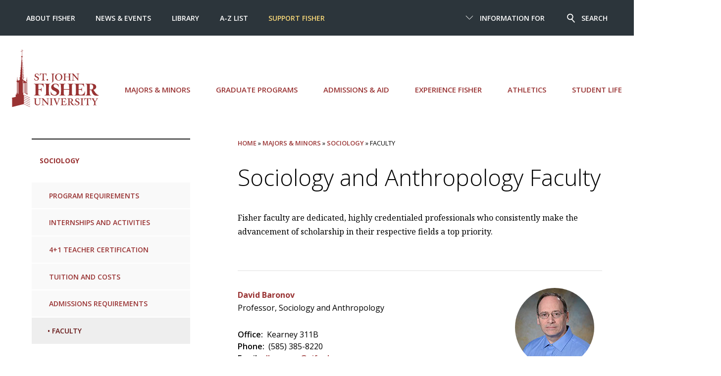

--- FILE ---
content_type: text/html; charset=UTF-8
request_url: https://www.sjf.edu/major-minors/sociology/faculty/
body_size: 5632
content:
<!DOCTYPE html>
<html lang="en">
	<head>
		<meta charset="utf-8">
		<meta http-equiv="x-ua-compatible" content="ie=edge">
		<meta name="viewport" content="width=device-width, initial-scale=1, minimum-scale=1">
		<title>Majors &amp; Minors | Faculty - St. John Fisher University</title>
		<meta name="DC.description" content="Faculty in the sociology program are dedicated professionals who consistently make the advancement of scholarship a top priority." /><!-- description meta -->
		<!-- keywords meta -->
    <!-- robots -->
		<meta name="author" content="St. John Fisher University">
		<meta name="generator" content=" TERMINALFOUR">
      <meta name="sitename" content="sjf">
		<link rel="icon" href="/media/global/site-assets/images/favicon.ico" type="image/x-icon" />
		<link href="/media/global/site-assets/css/style.css" rel="stylesheet"><!-- main style -->
		<link href="/media/global/site-assets/css/t4-updates.css" rel="stylesheet"><!-- t4-update style -->
		<link rel="stylesheet" type="text/css" media="" href="/media/global/site-assets/css/background.css" /><!-- css background -->
		<!-- Google Tag Manager -->
<script>(function(w,d,s,l,i){w[l]=w[l]||[];w[l].push({'gtm.start':
new Date().getTime(),event:'gtm.js'});var f=d.getElementsByTagName(s)[0],
j=d.createElement(s),dl=l!='dataLayer'?'&l='+l:'';j.async=true;j.src=
'https://www.googletagmanager.com/gtm.js?id='+i+dl;f.parentNode.insertBefore(j,f);
})(window,document,'script','dataLayer','GTM-5RPN9F');</script>
<!-- End Google Tag Manager -->

    <script async src="https://cse.google.com/cse.js?cx=5b1a6da593f18d6e5"></script>
      <!--Terminalfour Search metadata start -->
      <meta name="sorttitle1" content="Faculty">
      <meta name="datesort" content="">
      
      <meta name="test" content="Faculty">
<meta name="sectionType" content="webpage">
<meta name="test" content="Majors &amp; Minors">

      <!--Terminalfour Search metadata end -->
	</head>
	<body>
		<!-- Google Tag Manager (noscript) -->
		<noscript><iframe title="Google Tag Manager" src="https://www.googletagmanager.com/ns.html?id=GTM-5RPN9F"
		height="0" width="0" style="display:none;visibility:hidden"></iframe></noscript>
		<!-- End Google Tag Manager (noscript) -->
    <header class="header">
			<div id="skipnav"><a href="#pagecontent" title="Skip to content">Skip to content</a></div>
			<div class="header__nav">        
				<div class="header__small">
					<a href="/" class="header__small__logo">St. John Fisher University</a>
					<a href="#" class="header__small__menu--toggle">
						<span class="header__small__menu-toggle--open">
							<span class="svgstore svgstore--menu">
								<svg>
									<use xmlns:xlink="http://www.w3.org/1999/xlink" xlink:href="/media/global/site-assets/images/svgstore.svg#menu"></use>
								</svg>
							</span>
						</span>
						<span class="header__small__menu-toggle--close">
							<span class="svgstore svgstore--close">
								<svg>
									<use xmlns:xlink="http://www.w3.org/1999/xlink" xlink:href="/media/global/site-assets/images/svgstore.svg#close"></use>
								</svg>
							</span>
						</span>
					</a>
					<a href="#" class="header__small__search--toggle">
						<span class="header__small__search-toggle--open">
							<span class="svgstore svgstore--search">
								<svg>
									<use xmlns:xlink="http://www.w3.org/1999/xlink" xlink:href="/media/global/site-assets/images/svgstore.svg#search"></use>
								</svg>
							</span>
						</span>
						<span class="header__small__search-toggle--close">
							<span class="svgstore svgstore--close">
								<svg>
									<use xmlns:xlink="http://www.w3.org/1999/xlink" xlink:href="/media/global/site-assets/images/svgstore.svg#close"></use>
								</svg>
							</span>
						</span>
					</a>
				</div> <!-- end div header__small -->

				<!--<div class="gcse-search"></div>-->
<form class="header__search" action="https://www.sjf.edu/search/" method="get" id="cse-search-box">
    <input name="searchStudioQuery" type="text" placeholder="What are you looking for" title="Search" />
    <input name="ie" value="UTF-8" type="hidden" />
    <button type="submit">
            <span class="svgstore svgstore--search">
                <svg>
                    <use xmlns:xlink="http://www.w3.org/1999/xlink" xlink:href="/media/global/site-assets/images/svgstore.svg#search"></use>
                </svg>  
            </span>
    </button>
    <div class="header__search__top-searches">
        <div class="searches--title">Top Searches</div>
            <ul class="header__search__results">        
                <li><a href="/admissions-aid/first-year-admissions/scholarships/">Scholarships</a></li><li><a href="/about/people-directory/">Directory </a></li><li><a href="/news-and-events/academic-calendars/">Academic Calendar </a></li><li><a href="https://my.sjf.edu/employees/provost/">Provost's Office</a></li><li><a href="/services/registrar/">Registrar's Office</a></li><li><a href="/services/campus-stores/">Campus Stores</a></li><li><a href="/centers/cite/educational-technologies/brightspace/">Brightspace</a></li><li><a href="/services/human-resources/employment-at-fisher/">Employment at Fisher</a></li><li><a href="https://my.sjf.edu/">mySJF Launchpad</a></li><li><a href="https://my.sjf.edu/students/career-readiness/">mySJF Career Services</a></li>
            </ul>
        </div> <!-- end div header__search__top-searches -->
</form>
  		    
				<div class="header__menu">
    
					<div class="header__scroll">

					 <div class="header__menu--main wrap--wide">
	<ul class="menu">
		<li>
           <a class="header__logo" href="/" aria-label="St. John Fisher University homepage">
			<span class="svgstore svgstore--SJFC-Logo">
				<svg>
      				<use xmlns:xlink="http://www.w3.org/1999/xlink" xlink:href="/media/global/site-assets/images/svgstore.svg#SJF-Logo"></use><!-- #SJF-Logo -->
				</svg>
			</span>
			</a>
     	</li>
      
      <li><a href="/major-minors/">Majors &amp; Minors</a></li>
      
      <li><a href="/graduate-programs/">Graduate Programs</a></li>
      
      
<li><a href="/admissions-aid/">Admissions &amp; Aid</a></li>
      
      <li><a href="/experience-fisher/">Experience Fisher</a></li>
      
      <li><a href="https://sjfathletics.com/">Athletics</a></li>
      
      <li><a href="/student-life/">Student Life</a></li>
      
      

		</ul>
</div> 
<!-- end div header__menu--main wrap--wide -->

						<div class="header__top">
          
							<div class="wrap--wide">
                
								<div class="header__top--right">
									<ul class="menu">
										<li class="menu__item">
											<a href="#">
												<span class="header__top--arrow">
													<span class="svgstore svgstore--down-arrow">
														<svg>
															<use xmlns:xlink="http://www.w3.org/1999/xlink" xlink:href="/media/global/site-assets/images/svgstore.svg#down-arrow"></use>
														</svg>
													</span>
												</span>

												<span class="header__top--close">
													<span class="svgstore svgstore--close">
														<svg>
															<use xmlns:xlink="http://www.w3.org/1999/xlink" xlink:href="/media/global/site-assets/images/svgstore.svg#close"></use>
														</svg>
													</span>
												</span>
												Information For
											</a>
											<ul class="submenu">
												<li><a href="/information-for/current-students/">Current Students</a><span class="divider"></span></li><li><a href="/information-for/parents/">Parents</a><span class="divider"></span></li><li><a href="/information-for/faculty/">Faculty </a><span class="divider"></span></li><li><a href="/information-for/staff/">Staff </a><span class="divider"></span></li><li><a href="/alumni/">Alumni </a><span class="divider"></span></li><li><a href="/information-for/retirees/">Retirees</a><span class="divider"></span></li>
											</ul>
										</li>

										<li class="menu__item">
											<a href="#">
												<span class="header__search--icon">
													<span class="svgstore svgstore--search">
														<svg>
															<use xmlns:xlink="http://www.w3.org/1999/xlink" xlink:href="/media/global/site-assets/images/svgstore.svg#search"></use>
														</svg>  
													</span>
												</span>
												<span class="header__search--close">
													<span class="svgstore svgstore--close">
														<svg>
															<use xmlns:xlink="http://www.w3.org/1999/xlink" xlink:href="/media/global/site-assets/images/svgstore.svg#close"></use>
														</svg>
													</span>
												</span>
												Search
											</a>
										</li>
									</ul>
								</div> <!-- end div header__top--right -->

								<div class="header__top--left">
									<ul class="menu">
										<li><a href="/about/">About Fisher </a></li><li><a href="/news-and-events/">News &amp; Events </a></li><li><a href="/library/">Library </a></li><li><a href="/a-z-index/">A-Z List </a></li><li><a href="https://give.sjf.edu/main-giving-form/?a=11495692">Support Fisher</a></li>
									</ul>
								</div> <!-- end div header__top--left -->
                
							</div> <!-- end div wrap--wide -->
              
						</div> <!-- end div header__top -->
            
					</div> <!-- end div header__scroll -->

				</div> <!-- end div header__menu -->
    
			</div> <!-- end div header__nav -->
  
		</header>
    
		<!-- inner banner header -->
    
		<!-- Go to www.addthis.com/dashboard to customize your tools -->

		<div class="section">
			<div class="wrap">
				<aside aria-label="section navigation">
					<div class="sidebar">
						<div class="dropdown dropdown--subnav">    
							<a href="#" class="dropdown__toggle">
								In this section
								<span class="dropdown__icon">
									<span class="svgstore svgstore--down-arrow">
										<svg>
											<use xmlns:xlink="http://www.w3.org/1999/xlink" xlink:href='/media/global/site-assets/images/svgstore.svg#down-arrow'></use>
										</svg> 
									</span>
								</span>
							</a>

							<ul class="subnav dropdown__list spacing">
								<li><span class="currentbranch">
									<a class="subnav__item1" href="/major-minors/sociology/" aria-label="link to current page">Sociology</a>
									</span></li>
									<li><a href="/major-minors/sociology/program-requirements/">Program Requirements</a></li><li><a href="/major-minors/sociology/internships-and-activities/">Internships and Activities</a></li><li><a href="/major-minors/sociology/41-teacher-certification/">4+1 Teacher Certification</a></li><li><a href="/admissions-aid/financial-aid/cost-of-attendance/">Tuition and Costs</a></li><li><a href="/major-minors/sociology/admissions-requirements/">Admissions Requirements</a></li><li><span class="currentsection">Faculty</span></li>
							</ul>
						</div> <!-- end div dropdown dropdown--subnav -->

					</div><!-- /sidebar -->

				</aside>
				
				<div class="main" role="main" id="pagecontent">
					<nav aria-label="Breadcrumb" class="breadcrumb"><div class="breadcrumbs"><a href="/">Home</a> » <a href="/major-minors/">Majors &amp; Minors</a> » <a href="/major-minors/sociology/">Sociology</a> » Faculty</div></nav>
					<!--<div id="pagecontent"></div>-->
<!-- Search text crawl start --><div id="3962">
  <span id="d.en.3962"></span>
<h1>Sociology and Anthropology Faculty</h1>


<p>Fisher faculty are dedicated, highly credentialed professionals who consistently make the advancement of scholarship in their respective fields a top priority.</p>
</div>









<!--

-->

<div class="section">
       




<span id="d.en.1602"></span>
<div class="block block--faculty">
	<div class="block__detail--faculty-list">
		<div class="block__heading">
			<a href="/profiles/profile-last-name-1602-en.html">
			David  
			Baronov
			</a>
		</div>
		<div class="block__text">Professor, Sociology and Anthropology</div>
		
    
		<div class="block__detail__list">
			<div><span class="block__title--heading">Office:</span>Kearney 311B</div>     
			<div><span class="block__title--heading">Phone:</span>(585) 385-8220</div>
			<div><span class="block__title--heading">Email:</span><a href="mailto:dbaronov&#64;sjf&#46;edu">dbaronov&#64;sjf&#46;edu</a></div>
		</div>
	</div>
	<a href="/profiles/profile-last-name-1602-en.html"><img class="block__image" src="/media/sized-image-library/headshots-160-x-160/headshots-a-c/Baronov_David.jpg" alt="David Baronov"></a>
</div>
<span id="d.en.2338"></span>
<div class="block block--faculty">
	<div class="block__detail--faculty-list">
		<div class="block__heading">
			<a href="/profiles/profile-last-name-2338-en.html">
			Marta  
			Rodr&iacute;guez-Gal&aacute;n
			</a>
		</div>
		<div class="block__text">Associate Professor of Sociology and Anthropology, Public Health, and Gerontology</div>
		<div class="block__text">Areas of Interest: <em>Sociology of aging, health, family, mental health; Latinos/as in the U.S.; Hispanic cultural studies.</em></div>
    
		<div class="block__detail__list">
			<div><span class="block__title--heading">Office:</span>Kearney 407</div>     
			<div><span class="block__title--heading">Phone:</span>(585) 385-5279</div>
			<div><span class="block__title--heading">Email:</span><a href="mailto:mrodriguez&#45;galan&#64;sjf&#46;edu">mrodriguez&#45;galan&#64;sjf&#46;edu</a></div>
		</div>
	</div>
	<a href="/profiles/profile-last-name-2338-en.html"><img class="block__image" src="/media/sized-image-library/headshots-160-x-160/headshots-n-r/Rodriguez-Galan_Marta.jpg" alt="Marta Rodriguez-Galan"></a>
</div>
<span id="d.en.2133"></span>
<div class="block block--faculty">
	<div class="block__detail--faculty-list">
		<div class="block__heading">
			<a href="/profiles/profile-last-name-2133-en.html">
			Jebaroja  
			Singh
			</a>
		</div>
		<div class="block__text">Assistant Professor</div>
		<div class="block__text">Areas of Interest: <em>Women and gender studies; indigenous literature; world literature</em></div>
    
		<div class="block__detail__list">
			<div><span class="block__title--heading">Office:</span>Kearney 306C</div>     
			<div><span class="block__title--heading">Phone:</span>(585) 385-8175</div>
			<div><span class="block__title--heading">Email:</span><a href="mailto:jsingh&#64;sjf&#46;edu">jsingh&#64;sjf&#46;edu</a></div>
		</div>
	</div>
	<a href="/profiles/profile-last-name-2133-en.html"><img class="block__image" src="/media/sized-image-library/headshots-160-x-160/headshots-s-z/Singh_Jebaroja.jpg" alt="Jebaroja Singh"></a>
</div>
<span id="d.en.50839"></span>
<div class="block block--faculty">
	<div class="block__detail--faculty-list">
		<div class="block__heading">
			<a href="/profiles/profile-last-name-50839-en.html">
			Chelsea  
			Wahl
			</a>
		</div>
		<div class="block__text">Assistant Professor of Public Health</div>
		
    
		<div class="block__detail__list">
			<div><span class="block__title--heading">Office:</span>PIOCH 122</div>     
			<div><span class="block__title--heading">Phone:</span>(585) 385-7221</div>
			<div><span class="block__title--heading">Email:</span><a href="mailto:cwahl&#64;sjf&#46;edu">cwahl&#64;sjf&#46;edu</a></div>
		</div>
	</div>
	<a href="/profiles/profile-last-name-50839-en.html"><img class="block__image" src="/media/sized-image-library/headshots-160-x-160/headshots-s-z/Wahl_Chelsea.jpg" alt="Chelsea Wahl"></a>
</div>

  
</div><!-- Search text crawl end -->
</div>
		<aside aria-label="sidebar content">
			<div class="sidebar">
				<div class="sidebar__panel sidebar__button">
       
<a href="/schools/school-of-arts-and-sciences/" class="button button--spacing button--left">School of Arts &amp; Sciences</a>
  
  

  
  

  
  
      </div>
				<div class="sidebar__panel">
          <div class="sidebar__panel--heading">
          Sociology and Anthropology Contact
          </div>
<p>Matt Bereza, Chair<br /><strong>Email:</strong> <a href="mailto:mbereza@sjf.edu">mbereza@sjf.edu</a><br /><strong>Phone:</strong> <a href="tel:5858993768">(585) 899-3768</a></p>
        
        </div><div class="sidebar__panel">
          <div class="sidebar__panel--heading">
           Related Programs
          </div>
          <ul class="ul--plain">
<li><a href="/major-minors/human-services/" class="tag">Human Services</a></li>
            
<li><a href="/major-minors/history/" class="tag">History</a></li>               
            

            
<li><a href="/major-minors/american-studies/" class="tag">American Studies</a></li>            
            
<li><a href="/major-minors/criminology/" class="tag">Criminology</a></li>
            
            
 <li><a href="/major-minors/psychology/" class="tag">Psychology</a></li>           
   
            
 <li><a href="/major-minors/neuroscience-and-behavior/" class="tag">Neuroscience and Behavior</a></li> 
            
            
            
            
            
          </ul>
        </div>
				
				
			</div>
		</aside>
	</div>
</div><!-- end main section -->

<!--
New CTA call
<div class="wrap">
  <nav aria-label="calls to action">
    <div class="cta__menu">
      <ul>
        <li>
          <a  href='/admissions-aid/apply-to-fisher/'><button class="cta" >Apply to Fisher</button></a></li>
        <li>
          <a href='/visit/'><button class="cta" >Visit the Campus</button></a></li>
        <li>
          <a  href='/admissions-aid/request-information/'>  
            <button class="cta">Request Information</button></a></li>
        <li>
          <a href='https://give.sjf.edu/main-giving-form/?a=10497161'>
          <button class="cta">Support Fisher</button></a></li>
      </ul>
    </div>
  </nav>
</div>
-->

<!-- full-width content -->

<div class="wrap">
  <nav aria-label="calls to action">
    <div class="cta__menu">
      <ul>
        <li>
          <a  href='/admissions-aid/apply-to-fisher/'><button class="cta" >Apply to Fisher</button></a></li>
        <li>
          <a href='/visit/'><button class="cta" >Visit the Campus</button></a></li>
        <li>
          <a  href='/admissions-aid/request-information/'>  
            <button class="cta">Request Information</button></a></li>
        <li>
          <a href='https://give.sjf.edu/main-giving-form/?a=10497161'>
          <button class="cta">Support Fisher</button></a></li>
      </ul>
    </div>
  </nav>
</div>




<footer class="footer">
		<style>.svgstore img {height: auto !important;}.footer__logo{padding-bottom:2em !important;}</style>
<div class="wrap">
	<div class="footer__logo">
<a href="/" aria-label="St. John Fisher University Homepage">
			<span class="svgstore svgstore--SJFC-Logo">    
				 <img src="/media/global/site-assets/images/SJFLgo_Stk_Wht.png" alt="SJF Logo" style="width : 481px; height : 317px;     " />
              	 <!--<svg>
					<use xmlns:xlink="http://www.w3.org/1999/xlink" xlink:href="/media/global/site-assets/images/svgstore.svg#SJF-Logo">						</use>
				 </svg>-->
			</span>
		</a>
	</div> <!-- end div footer__logo -->
    
	<div class="footer__wrap">
		<div class="footer__social">
			<ul>
				<li><a href="https://www.facebook.com/StJohnFisherUniversity/" aria-label="Fisher Facebook page">
					<span class="svgstore svgstore--circle-facebook">   
						<svg>
							<use xmlns:xlink="http://www.w3.org/1999/xlink" xlink:href="/media/global/site-assets/images/svgstore.svg#circle-facebook"></use>
						</svg>    
					</span>
				</a></li>
<!--				<li><a href="https://twitter.com/FisherNews" aria-label="Fisher Twitter page">
					<span class="svgstore svgstore--circle-twitter">
						<svg>
							<use xmlns:xlink="http://www.w3.org/1999/xlink" xlink:href="/media/global/site-assets/images/svgstore.svg#circle-twitter"></use>
						</svg>
					</span>
				</a></li>
-->
              <li><a href="https://www.instagram.com/sjfuniversity/" aria-label="Fisher Instagram page">
 					<span class="svgstore svgstore--circle-instagram">   
 						<svg>
 							<use xmlns:xlink="http://www.w3.org/1999/xlink" xlink:href="/media/global/site-assets/images/svgstore.svg#circle-instagram"></use>
 						</svg>
 					</span>
				</a></li>
				<li><a href="https://www.youtube.com/c/StJohnFisherUniversity" aria-label="Fisher YouTube channel">
					<span class="svgstore svgstore--circle-youtube">
						<svg>
							<use xmlns:xlink="http://www.w3.org/1999/xlink" xlink:href="/media/global/site-assets/images/svgstore.svg#circle-youtube"></use>
						</svg>
					</span>
				</a></li>
				<li><a href="https://www.linkedin.com/school/st--john-fisher-university/" aria-label="Fisher LinkedIn page">
					<span class="svgstore svgstore--circle-linkedin">
						<svg>
							<use xmlns:xlink="http://www.w3.org/1999/xlink" xlink:href="/media/global/site-assets/images/svgstore.svg#circle-linkedin"></use>
						</svg>
					</span>
				</a></li>
				<li><a href="https://www.tiktok.com/@stjohnfisheruniversity" aria-label="Fisher TikTok account">
					<span class="svgstore svgstore--circle-tiktok">
						<svg>
							<use xmlns:xlink="http://www.w3.org/1999/xlink" xlink:href="/media/global/site-assets/images/svgstore.svg#circle-tiktok"></use>
						</svg>   
					</span>
				</a></li>
				<li><a href="https://www.flickr.com/photos/sjfc/albums" aria-label="Fisher Flickr account">
					<span class="svgstore svgstore--circle-flickr">
						<svg>
							<use xmlns:xlink="http://www.w3.org/1999/xlink" xlink:href="/media/global/site-assets/images/svgstore.svg#circle-flickr"></use>
						</svg>   
					</span>
				</a></li>
            </ul>
		</div> <!-- end div footer__social -->

		<div class="footer__nav">
			<ul>
				<li><a href="/visit/">Map and Directions</a></li> 
				<li><a href="/a-z-index/">A-Z List</a></li>
				<li><a href="/about/people-directory/">People Directory</a></li>
				<li><a href="/services/human-resources/employment-at-fisher/">Employment</a></li>
				<li><a href="https://my.sjf.edu">mySJF</a></li>
			</ul>
		</div> <!-- end div footer__nav -->

        <div class="footer__cr">Copyright <a class="t4Edit-page" href="https://t4.sjf.edu/terminalfour/page/directEdit#edit/4/en/337">©</a> St. John Fisher University | 3690 East Avenue, Rochester, NY 14618  |  (585) 385-8000
       <p><small><a href="https://www.sjf.edu/policies/website-privacy-policy/">Privacy</a> | <a href="https://www.sjf.edu/policies/web-accessibility-statement/">Accessibility</a> | <a href="https://www.sjf.edu/student-life/title-ix-and-sexual-misconduct/">Title IX</a></small></p>

  <!--      
		
-->      
      
      </div> <!-- end div footer__cr -->
    </div> <!-- end div footer__wrap -->
  </div> <!-- end div wrap --><!--  | <a class="t4Edit-page" href="https://t4.sjf.edu/terminalfour/page/directEdit#edit/4/en/974">Edit page</a> --></div>
		</div> <!-- end div footer__wrap (?) -->
	</div> <!-- end div wrap (?) -->
</footer>

<!--<script src="https://cdn.polyfill.io/v2/polyfill.min.js"></script>-->
<script src="/media/global/site-assets/javascript/script.js"></script> 
<!--  <script src="/media/global/site-assets/javascript/script-1.js"></script> -->

<script>

jQuery( document ).ready(function() {
 	jQuery('span[class*=currentsection]').parents('.subnav__item').last().addClass('subnav__item--active');
 
// menu to display open on landing 
  if(!(jQuery('.sidebar .currentsection').siblings().length)) {
    jQuery('.sidebar .currentsection').css('width', '100%');
    jQuery('.currentsection').prepend(" • ");
  }
  else {
    jQuery('.sidebar .currentsection').siblings().first().css('background-color', '#eee');
  }
});
  
// stop news items repeating
  if(jQuery('.feed .grid__item--2').size() > 2){jQuery('.feed .grid__item--2:first').remove();}
  jQuery('.general-cat div:lt(5)').hide();
  jQuery('#extralist div:first').hide();
  
 
  
  
  jQuery('.feed__title--list:lt(4)').hide();
  
  
  //news stories duplication
  var story = jQuery('.main--left .feed__title a:eq(1)').text();
	var story1 = jQuery('.main--left .feed__title a:eq(0)').text();

    jQuery(".newsListings .feed__title a").each(function( index ) {
      if(jQuery( this ).text() == story ){
      jQuery( this ).parent().parent().remove();
      }
      if(jQuery( this ).text() == story1 ){
      jQuery( this ).parent().parent().remove();
      }
    });
  
  // fix for updated department news listing
  
  jQuery('.t4-update .feed__title--list').show();
  
  
</script>
<!--<script type="text/javascript" src="//s7.addthis.com/js/300/addthis_widget.js#pubid=sjfc"></script>-->

</body>
</html>
